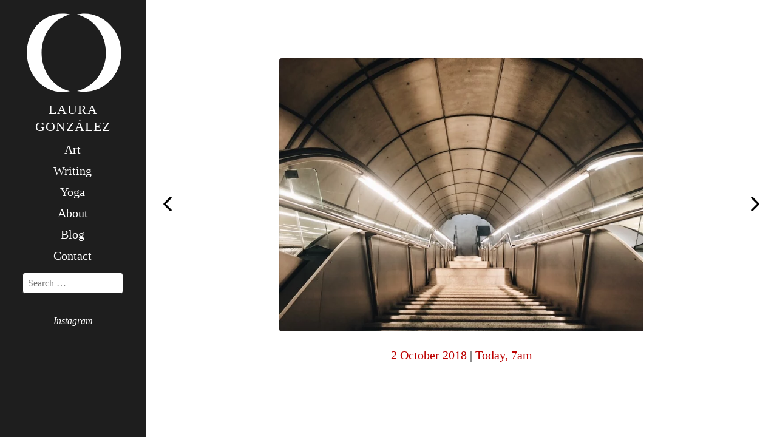

--- FILE ---
content_type: text/html; charset=UTF-8
request_url: https://www.lauragonzalez.co.uk/today-7am/today-7am-352/
body_size: 5107
content:
<!doctype html>
<html class="no-js" dir="ltr" lang="en-GB">
<head>
  <meta charset="utf-8">
  <meta name="viewport" content="width=device-width, initial-scale=1">
  <meta http-equiv="X-UA-Compatible" content="IE=edge">
  <!--[if !IE]><!--><!--<![endif]-->
  <link rel="stylesheet" href="https://cdn.jsdelivr.net/gh/fancyapps/fancybox@3.5.6/dist/jquery.fancybox.min.css" />
  <!--[if IE 9]><link rel="stylesheet" href="https://www.lauragonzalez.co.uk/wp-content/themes/_lauragonzalez/css/style.css"><![endif]-->
  <!--[if lt IE 9]>
    <link rel="stylesheet" href="https://www.lauragonzalez.co.uk/wp-content/themes/_lauragonzalez/css/ie.css?1">
    <script src="https://oss.maxcdn.com/libs/html5shiv/3.7.0/html5shiv.js"></script>
  <![endif]-->
  	<style>img:is([sizes="auto" i], [sizes^="auto," i]) { contain-intrinsic-size: 3000px 1500px }</style>
	
<!-- Search Engine Optimization by Rank Math - https://rankmath.com/ -->
<title>Today, 7am &mdash; Laura Gonzalez</title>
<meta name="robots" content="follow, index, max-snippet:-1, max-video-preview:-1, max-image-preview:large"/>
<link rel="canonical" href="https://www.lauragonzalez.co.uk/today-7am/today-7am-352/" />
<meta property="og:locale" content="en_GB" />
<meta property="og:type" content="article" />
<meta property="og:title" content="Today, 7am &mdash; Laura Gonzalez" />
<meta property="og:url" content="https://www.lauragonzalez.co.uk/today-7am/today-7am-352/" />
<meta property="og:site_name" content="Laura Gonzalez" />
<meta property="article:publisher" content="http://facebook.com/lauragonzalezyoga/" />
<meta property="article:tag" content="Uncategorized" />
<meta property="article:section" content="Uncategorized" />
<meta property="og:updated_time" content="2018-12-20T10:08:50+00:00" />
<meta property="og:image" content="https://www.lauragonzalez.co.uk/wp-content/uploads/2018/10/7be56424-bdf8-4927-84b1-3e56b0c4ba53.jpg" />
<meta property="og:image:secure_url" content="https://www.lauragonzalez.co.uk/wp-content/uploads/2018/10/7be56424-bdf8-4927-84b1-3e56b0c4ba53.jpg" />
<meta property="og:image:width" content="816" />
<meta property="og:image:height" content="612" />
<meta property="og:image:alt" content="Today, 7am" />
<meta property="og:image:type" content="image/jpeg" />
<meta name="twitter:card" content="summary_large_image" />
<meta name="twitter:title" content="Today, 7am &mdash; Laura Gonzalez" />
<meta name="twitter:site" content="@femme_letale" />
<meta name="twitter:creator" content="@femme_letale" />
<meta name="twitter:image" content="https://www.lauragonzalez.co.uk/wp-content/uploads/2018/10/7be56424-bdf8-4927-84b1-3e56b0c4ba53.jpg" />
<!-- /Rank Math WordPress SEO plugin -->

<link data-optimized="2" rel="stylesheet" href="https://www.lauragonzalez.co.uk/wp-content/litespeed/css/b01887b00783173edaa29704d12ec5ac.css?ver=e004c" />
<link rel='stylesheet' id='wp-block-library-css' href='https://c0.wp.com/c/6.8.3/wp-includes/css/dist/block-library/style.min.css' type='text/css' media='all' />
<style id='classic-theme-styles-inline-css' type='text/css'>
/*! This file is auto-generated */
.wp-block-button__link{color:#fff;background-color:#32373c;border-radius:9999px;box-shadow:none;text-decoration:none;padding:calc(.667em + 2px) calc(1.333em + 2px);font-size:1.125em}.wp-block-file__button{background:#32373c;color:#fff;text-decoration:none}
</style>
<link rel='stylesheet' id='mediaelement-css' href='https://c0.wp.com/c/6.8.3/wp-includes/js/mediaelement/mediaelementplayer-legacy.min.css' type='text/css' media='all' />
<link rel='stylesheet' id='wp-mediaelement-css' href='https://c0.wp.com/c/6.8.3/wp-includes/js/mediaelement/wp-mediaelement.min.css' type='text/css' media='all' />
<style id='jetpack-sharing-buttons-style-inline-css' type='text/css'>
.jetpack-sharing-buttons__services-list{display:flex;flex-direction:row;flex-wrap:wrap;gap:0;list-style-type:none;margin:5px;padding:0}.jetpack-sharing-buttons__services-list.has-small-icon-size{font-size:12px}.jetpack-sharing-buttons__services-list.has-normal-icon-size{font-size:16px}.jetpack-sharing-buttons__services-list.has-large-icon-size{font-size:24px}.jetpack-sharing-buttons__services-list.has-huge-icon-size{font-size:36px}@media print{.jetpack-sharing-buttons__services-list{display:none!important}}.editor-styles-wrapper .wp-block-jetpack-sharing-buttons{gap:0;padding-inline-start:0}ul.jetpack-sharing-buttons__services-list.has-background{padding:1.25em 2.375em}
</style>
<style id='global-styles-inline-css' type='text/css'>
:root{--wp--preset--aspect-ratio--square: 1;--wp--preset--aspect-ratio--4-3: 4/3;--wp--preset--aspect-ratio--3-4: 3/4;--wp--preset--aspect-ratio--3-2: 3/2;--wp--preset--aspect-ratio--2-3: 2/3;--wp--preset--aspect-ratio--16-9: 16/9;--wp--preset--aspect-ratio--9-16: 9/16;--wp--preset--color--black: #000000;--wp--preset--color--cyan-bluish-gray: #abb8c3;--wp--preset--color--white: #ffffff;--wp--preset--color--pale-pink: #f78da7;--wp--preset--color--vivid-red: #cf2e2e;--wp--preset--color--luminous-vivid-orange: #ff6900;--wp--preset--color--luminous-vivid-amber: #fcb900;--wp--preset--color--light-green-cyan: #7bdcb5;--wp--preset--color--vivid-green-cyan: #00d084;--wp--preset--color--pale-cyan-blue: #8ed1fc;--wp--preset--color--vivid-cyan-blue: #0693e3;--wp--preset--color--vivid-purple: #9b51e0;--wp--preset--gradient--vivid-cyan-blue-to-vivid-purple: linear-gradient(135deg,rgba(6,147,227,1) 0%,rgb(155,81,224) 100%);--wp--preset--gradient--light-green-cyan-to-vivid-green-cyan: linear-gradient(135deg,rgb(122,220,180) 0%,rgb(0,208,130) 100%);--wp--preset--gradient--luminous-vivid-amber-to-luminous-vivid-orange: linear-gradient(135deg,rgba(252,185,0,1) 0%,rgba(255,105,0,1) 100%);--wp--preset--gradient--luminous-vivid-orange-to-vivid-red: linear-gradient(135deg,rgba(255,105,0,1) 0%,rgb(207,46,46) 100%);--wp--preset--gradient--very-light-gray-to-cyan-bluish-gray: linear-gradient(135deg,rgb(238,238,238) 0%,rgb(169,184,195) 100%);--wp--preset--gradient--cool-to-warm-spectrum: linear-gradient(135deg,rgb(74,234,220) 0%,rgb(151,120,209) 20%,rgb(207,42,186) 40%,rgb(238,44,130) 60%,rgb(251,105,98) 80%,rgb(254,248,76) 100%);--wp--preset--gradient--blush-light-purple: linear-gradient(135deg,rgb(255,206,236) 0%,rgb(152,150,240) 100%);--wp--preset--gradient--blush-bordeaux: linear-gradient(135deg,rgb(254,205,165) 0%,rgb(254,45,45) 50%,rgb(107,0,62) 100%);--wp--preset--gradient--luminous-dusk: linear-gradient(135deg,rgb(255,203,112) 0%,rgb(199,81,192) 50%,rgb(65,88,208) 100%);--wp--preset--gradient--pale-ocean: linear-gradient(135deg,rgb(255,245,203) 0%,rgb(182,227,212) 50%,rgb(51,167,181) 100%);--wp--preset--gradient--electric-grass: linear-gradient(135deg,rgb(202,248,128) 0%,rgb(113,206,126) 100%);--wp--preset--gradient--midnight: linear-gradient(135deg,rgb(2,3,129) 0%,rgb(40,116,252) 100%);--wp--preset--font-size--small: 13px;--wp--preset--font-size--medium: 20px;--wp--preset--font-size--large: 36px;--wp--preset--font-size--x-large: 42px;--wp--preset--spacing--20: 0.44rem;--wp--preset--spacing--30: 0.67rem;--wp--preset--spacing--40: 1rem;--wp--preset--spacing--50: 1.5rem;--wp--preset--spacing--60: 2.25rem;--wp--preset--spacing--70: 3.38rem;--wp--preset--spacing--80: 5.06rem;--wp--preset--shadow--natural: 6px 6px 9px rgba(0, 0, 0, 0.2);--wp--preset--shadow--deep: 12px 12px 50px rgba(0, 0, 0, 0.4);--wp--preset--shadow--sharp: 6px 6px 0px rgba(0, 0, 0, 0.2);--wp--preset--shadow--outlined: 6px 6px 0px -3px rgba(255, 255, 255, 1), 6px 6px rgba(0, 0, 0, 1);--wp--preset--shadow--crisp: 6px 6px 0px rgba(0, 0, 0, 1);}:where(.is-layout-flex){gap: 0.5em;}:where(.is-layout-grid){gap: 0.5em;}body .is-layout-flex{display: flex;}.is-layout-flex{flex-wrap: wrap;align-items: center;}.is-layout-flex > :is(*, div){margin: 0;}body .is-layout-grid{display: grid;}.is-layout-grid > :is(*, div){margin: 0;}:where(.wp-block-columns.is-layout-flex){gap: 2em;}:where(.wp-block-columns.is-layout-grid){gap: 2em;}:where(.wp-block-post-template.is-layout-flex){gap: 1.25em;}:where(.wp-block-post-template.is-layout-grid){gap: 1.25em;}.has-black-color{color: var(--wp--preset--color--black) !important;}.has-cyan-bluish-gray-color{color: var(--wp--preset--color--cyan-bluish-gray) !important;}.has-white-color{color: var(--wp--preset--color--white) !important;}.has-pale-pink-color{color: var(--wp--preset--color--pale-pink) !important;}.has-vivid-red-color{color: var(--wp--preset--color--vivid-red) !important;}.has-luminous-vivid-orange-color{color: var(--wp--preset--color--luminous-vivid-orange) !important;}.has-luminous-vivid-amber-color{color: var(--wp--preset--color--luminous-vivid-amber) !important;}.has-light-green-cyan-color{color: var(--wp--preset--color--light-green-cyan) !important;}.has-vivid-green-cyan-color{color: var(--wp--preset--color--vivid-green-cyan) !important;}.has-pale-cyan-blue-color{color: var(--wp--preset--color--pale-cyan-blue) !important;}.has-vivid-cyan-blue-color{color: var(--wp--preset--color--vivid-cyan-blue) !important;}.has-vivid-purple-color{color: var(--wp--preset--color--vivid-purple) !important;}.has-black-background-color{background-color: var(--wp--preset--color--black) !important;}.has-cyan-bluish-gray-background-color{background-color: var(--wp--preset--color--cyan-bluish-gray) !important;}.has-white-background-color{background-color: var(--wp--preset--color--white) !important;}.has-pale-pink-background-color{background-color: var(--wp--preset--color--pale-pink) !important;}.has-vivid-red-background-color{background-color: var(--wp--preset--color--vivid-red) !important;}.has-luminous-vivid-orange-background-color{background-color: var(--wp--preset--color--luminous-vivid-orange) !important;}.has-luminous-vivid-amber-background-color{background-color: var(--wp--preset--color--luminous-vivid-amber) !important;}.has-light-green-cyan-background-color{background-color: var(--wp--preset--color--light-green-cyan) !important;}.has-vivid-green-cyan-background-color{background-color: var(--wp--preset--color--vivid-green-cyan) !important;}.has-pale-cyan-blue-background-color{background-color: var(--wp--preset--color--pale-cyan-blue) !important;}.has-vivid-cyan-blue-background-color{background-color: var(--wp--preset--color--vivid-cyan-blue) !important;}.has-vivid-purple-background-color{background-color: var(--wp--preset--color--vivid-purple) !important;}.has-black-border-color{border-color: var(--wp--preset--color--black) !important;}.has-cyan-bluish-gray-border-color{border-color: var(--wp--preset--color--cyan-bluish-gray) !important;}.has-white-border-color{border-color: var(--wp--preset--color--white) !important;}.has-pale-pink-border-color{border-color: var(--wp--preset--color--pale-pink) !important;}.has-vivid-red-border-color{border-color: var(--wp--preset--color--vivid-red) !important;}.has-luminous-vivid-orange-border-color{border-color: var(--wp--preset--color--luminous-vivid-orange) !important;}.has-luminous-vivid-amber-border-color{border-color: var(--wp--preset--color--luminous-vivid-amber) !important;}.has-light-green-cyan-border-color{border-color: var(--wp--preset--color--light-green-cyan) !important;}.has-vivid-green-cyan-border-color{border-color: var(--wp--preset--color--vivid-green-cyan) !important;}.has-pale-cyan-blue-border-color{border-color: var(--wp--preset--color--pale-cyan-blue) !important;}.has-vivid-cyan-blue-border-color{border-color: var(--wp--preset--color--vivid-cyan-blue) !important;}.has-vivid-purple-border-color{border-color: var(--wp--preset--color--vivid-purple) !important;}.has-vivid-cyan-blue-to-vivid-purple-gradient-background{background: var(--wp--preset--gradient--vivid-cyan-blue-to-vivid-purple) !important;}.has-light-green-cyan-to-vivid-green-cyan-gradient-background{background: var(--wp--preset--gradient--light-green-cyan-to-vivid-green-cyan) !important;}.has-luminous-vivid-amber-to-luminous-vivid-orange-gradient-background{background: var(--wp--preset--gradient--luminous-vivid-amber-to-luminous-vivid-orange) !important;}.has-luminous-vivid-orange-to-vivid-red-gradient-background{background: var(--wp--preset--gradient--luminous-vivid-orange-to-vivid-red) !important;}.has-very-light-gray-to-cyan-bluish-gray-gradient-background{background: var(--wp--preset--gradient--very-light-gray-to-cyan-bluish-gray) !important;}.has-cool-to-warm-spectrum-gradient-background{background: var(--wp--preset--gradient--cool-to-warm-spectrum) !important;}.has-blush-light-purple-gradient-background{background: var(--wp--preset--gradient--blush-light-purple) !important;}.has-blush-bordeaux-gradient-background{background: var(--wp--preset--gradient--blush-bordeaux) !important;}.has-luminous-dusk-gradient-background{background: var(--wp--preset--gradient--luminous-dusk) !important;}.has-pale-ocean-gradient-background{background: var(--wp--preset--gradient--pale-ocean) !important;}.has-electric-grass-gradient-background{background: var(--wp--preset--gradient--electric-grass) !important;}.has-midnight-gradient-background{background: var(--wp--preset--gradient--midnight) !important;}.has-small-font-size{font-size: var(--wp--preset--font-size--small) !important;}.has-medium-font-size{font-size: var(--wp--preset--font-size--medium) !important;}.has-large-font-size{font-size: var(--wp--preset--font-size--large) !important;}.has-x-large-font-size{font-size: var(--wp--preset--font-size--x-large) !important;}
:where(.wp-block-post-template.is-layout-flex){gap: 1.25em;}:where(.wp-block-post-template.is-layout-grid){gap: 1.25em;}
:where(.wp-block-columns.is-layout-flex){gap: 2em;}:where(.wp-block-columns.is-layout-grid){gap: 2em;}
:root :where(.wp-block-pullquote){font-size: 1.5em;line-height: 1.6;}
</style>
<link rel='stylesheet' id='dashicons-css' href='https://c0.wp.com/c/6.8.3/wp-includes/css/dashicons.min.css' type='text/css' media='all' />
	<style>img#wpstats{display:none}</style>
				<style type="text/css" id="wp-custom-css">
			body {
	font-family:'Hoefler Text',Georgia, serif;
}		</style>
		  <link rel="alternate" type="application/rss+xml" title="Laura Gonzalez &raquo; Feed" href="https://www.lauragonzalez.co.uk/feed/" />
  <link rel="apple-touch-icon-precomposed" sizes="57x57" href="https://www.lauragonzalez.co.uk/favicon/apple-touch-icon-57x57.png" />
<link rel="apple-touch-icon-precomposed" sizes="114x114" href="https://www.lauragonzalez.co.uk/favicon/apple-touch-icon-114x114.png" />
<link rel="apple-touch-icon-precomposed" sizes="72x72" href="https://www.lauragonzalez.co.uk/favicon/apple-touch-icon-72x72.png" />
<link rel="apple-touch-icon-precomposed" sizes="144x144" href="https://www.lauragonzalez.co.uk/favicon/apple-touch-icon-144x144.png" />
<link rel="apple-touch-icon-precomposed" sizes="120x120" href="https://www.lauragonzalez.co.uk/favicon/apple-touch-icon-120x120.png" />
<link rel="apple-touch-icon-precomposed" sizes="152x152" href="https://www.lauragonzalez.co.uk/favicon/apple-touch-icon-152x152.png" />
<link rel="icon" type="image/png" href="https://www.lauragonzalez.co.uk/favicon/favicon-32x32.png" sizes="32x32" />
<link rel="icon" type="image/png" href="https://www.lauragonzalez.co.uk/favicon/favicon-16x16.png" sizes="16x16" /></head>
<body class="wp-singular instagram-template-default single single-instagram postid-5374 wp-theme-_lauragonzalez uncategorized">
  <a class="skip-link screen-reader-text" href="#content"> Skip to content</a>
  <div id="page" class="site">
    <header id="masthead" class="site-header" role="banner">
      <a class="site-title small-caps" href="https://www.lauragonzalez.co.uk" title="Laura Gonzalez" rel="home">
        <svg version="1.1"  xmlns="http://www.w3.org/2000/svg" xmlns:xlink="http://www.w3.org/1999/xlink" x="0px" y="0px"
           viewBox="0 0 198 165" enable-background="new 0 0 198 165" xml:space="preserve">
          <g>
            <path fill="#FFFFFF" d="M122.77,3.105c-5.314,0-10.472,0.642-15.466,1.798c33.466,7.545,59.183,39.779,59.183,78.335
              c0,38.389-25.566,70.319-58.813,78.04c4.861,1.095,9.937,1.485,15.097,1.485c40.685,0,74.813-35.479,74.813-79.631
              C197.583,38.975,163.454,3.105,122.77,3.105z"/>
          </g>
          <g>
            <path fill="#FFFFFF" d="M77.793,3.256c5.315,0,10.507,0.607,15.502,1.764c-33.465,7.545-58.043,39.662-58.043,78.218
              c0,38.389,24.31,70.577,57.559,78.298c-4.861,1.095-9.857,1.864-15.017,1.864c-40.686,0-72.523-36.115-72.523-80.268
              C5.271,38.975,37.107,3.256,77.793,3.256z"/>
          </g>
        </svg>
        <span class="laura-gonzalez">
          <span class="laura">Laura</span> <span class="gonzalez">González</span>
        </span>
      </a>
      <div id="menu-icon" class="menu-icon menu-inactive">
        <div class="menu-line line1"></div>
        <div class="menu-line line2"></div>
      </div>
      <div class="site-nav inactive">
        <nav class="nav">
          <ul id="menu-menu" class="menu"><li id="menu-item-5693" class="menu-item menu-item-type-post_type menu-item-object-page menu-item-5693"><a href="https://www.lauragonzalez.co.uk/art/">Art</a></li>
<li id="menu-item-5694" class="menu-item menu-item-type-post_type menu-item-object-page menu-item-5694"><a href="https://www.lauragonzalez.co.uk/writing/">Writing</a></li>
<li id="menu-item-5698" class="menu-item menu-item-type-post_type menu-item-object-page menu-item-5698"><a href="https://www.lauragonzalez.co.uk/yoga/">Yoga</a></li>
<li id="menu-item-5696" class="menu-item menu-item-type-post_type menu-item-object-page menu-item-5696"><a href="https://www.lauragonzalez.co.uk/about/">About</a></li>
<li id="menu-item-6317" class="menu-item menu-item-type-post_type menu-item-object-page current_page_parent menu-item-6317"><a href="https://www.lauragonzalez.co.uk/blog/">Blog</a></li>
<li id="menu-item-6838" class="menu-item menu-item-type-post_type menu-item-object-page menu-item-6838"><a href="https://www.lauragonzalez.co.uk/contact/">Contact</a></li>
</ul>          

<form role="search" method="get" class="search-form" action="https://www.lauragonzalez.co.uk/">
	<label for="search-form-6974859bed15a">
		<span class="screen-reader-text">Search for:</span>
	</label>
	<input type="search" id="search-form-6974859bed15a" class="search-field" placeholder="Search &hellip;" value="" name="s" />
	<button type="submit" class="btn search-submit"> Go</button>
</form>
        </nav>
                <div class="header-today-7am">
        	          <a href="/today-7am/"></a>
	          <h4><a href="/today-7am/">Instagram</a></h4>
	              </div>
      </div>
    </header>
    <div id="content" class="site-content">
      <div id="primary" class="content-area">
  <main id="main" class="site-main">
                  <article id="post-5374" class="post-5374 instagram type-instagram status-publish has-post-thumbnail hentry">
          <div class="container center-hv h-100">
            <div>
              <p>
                                <img class="instagram aligncenter rounded" src="https://www.lauragonzalez.co.uk/wp-content/uploads/2018/10/7be56424-bdf8-4927-84b1-3e56b0c4ba53.jpg.webp" />
              </p>
              <p class="center"><a href="https://www.lauragonzalez.co.uk/today-7am/today-7am-352/" rel="bookmark">
                2 October 2018</a> | <a href="/today-7am/">Today, 7am</a>
              </p>
            </div>
          </div>
        </article>
            <div class="navigation">
       <div class="previous">
          <a href="https://www.lauragonzalez.co.uk/today-7am/today-7am-351/" rel="prev">Today, 7am</a></div>
                   
        <div class="next"><a href="https://www.lauragonzalez.co.uk/today-7am/today-7am-353/" rel="next">Today, 7am</a></div>
              </div>
            </main><!-- #main -->
</div><!-- #primary -->
  </div><!-- #content -->
</div><!-- #page -->
<script  src="https://www.lauragonzalez.co.uk/wp-content/themes/_lauragonzalez/js/modernizr.20190203.js"></script>
<script type="text/javascript" src="https://code.jquery.com/jquery-3.3.1.min.js"></script>
<script   src="https://unpkg.com/isotope-layout@3/dist/isotope.pkgd.min.js"></script>
<script src="https://unpkg.com/imagesloaded@4/imagesloaded.pkgd.min.js"></script>
<script type="text/javascript" src="https://cdnjs.cloudflare.com/ajax/libs/jquery-infinitescroll/2.1.0/jquery.infinitescroll.min.js"></script>
<script  src="https://www.lauragonzalez.co.uk/wp-content/themes/_lauragonzalez/js/isotope.js?6"></script>
<script src="https://cdn.jsdelivr.net/gh/fancyapps/fancybox@3.5.6/dist/jquery.fancybox.min.js"></script>
<script  src="https://www.lauragonzalez.co.uk/wp-content/themes/_lauragonzalez/js/scripts.js?2"></script>
<script type="speculationrules">
{"prefetch":[{"source":"document","where":{"and":[{"href_matches":"\/*"},{"not":{"href_matches":["\/wp-*.php","\/wp-admin\/*","\/wp-content\/uploads\/*","\/wp-content\/*","\/wp-content\/plugins\/*","\/wp-content\/themes\/_lauragonzalez\/*","\/*\\?(.+)"]}},{"not":{"selector_matches":"a[rel~=\"nofollow\"]"}},{"not":{"selector_matches":".no-prefetch, .no-prefetch a"}}]},"eagerness":"conservative"}]}
</script>
<script type="text/javascript" src="https://www.lauragonzalez.co.uk/wp-content/themes/_lauragonzalez/js/skip-link-focus-fix.js?ver=20151215" id="_lauragonzalez-skip-link-focus-fix-js"></script>
<script type="text/javascript" src="https://www.lauragonzalez.co.uk/wp-content/plugins/litespeed-cache/assets/js/instant_click.min.js?ver=7.7" id="litespeed-cache-js" defer="defer" data-wp-strategy="defer"></script>
<script type="text/javascript" id="jetpack-stats-js-before">
/* <![CDATA[ */
_stq = window._stq || [];
_stq.push([ "view", {"v":"ext","blog":"157865058","post":"5374","tz":"0","srv":"www.lauragonzalez.co.uk","j":"1:15.4"} ]);
_stq.push([ "clickTrackerInit", "157865058", "5374" ]);
/* ]]> */
</script>
<script type="text/javascript" src="https://stats.wp.com/e-202604.js" id="jetpack-stats-js" defer="defer" data-wp-strategy="defer"></script>
</body>
</html>

<!-- Page cached by LiteSpeed Cache 7.7 on 2026-01-24 08:40:59 -->

--- FILE ---
content_type: text/css
request_url: https://www.lauragonzalez.co.uk/wp-content/litespeed/css/b01887b00783173edaa29704d12ec5ac.css?ver=e004c
body_size: 4128
content:
@font-face{font-display:swap;font-family:Didot;src:url(/wp-content/themes/_lauragonzalez/fonts/Didot-Bold.woff2) format("woff2"),url(/wp-content/themes/_lauragonzalez/fonts/Didot-Bold.woff) format("woff");font-weight:700;font-display:swap}@font-face{font-display:swap;font-family:Didot;src:url(/wp-content/themes/_lauragonzalez/fonts/Didot-Italic.woff2) format("woff2"),url(/wp-content/themes/_lauragonzalez/fonts/Didot-Italic.woff) format("woff");font-weight:400;font-style:italic;font-display:swap}@font-face{font-display:swap;font-family:Didot;src:url(/wp-content/themes/_lauragonzalez/fonts/Didot.woff2) format("woff2"),url(/wp-content/themes/_lauragonzalez/fonts/Didot.woff) format("woff");font-weight:400;font-display:swap}.clearfix:after,.container:after,.grid-four-column:after,.grid-two-column:after,.grid:after{content:"";display:table;clear:both}@-ms-viewport{width:device-width}*,:after,:before{-webkit-box-sizing:border-box;box-sizing:border-box}html{font-size:16px}body{-webkit-text-size-adjust:100%;font:400 normal 100%/1.58 Didot,'Didot LT STD','Hoefler Text',Garamond,'Times New Roman',serif;text-rendering:optimizelegibility;background-color:#fff;color:#1e1e1e;position:relative;margin:0;padding:0}article,aside,dialog,figcaption,figure,footer,header,hgroup,main,nav,section{display:block}h1,h2,h3,h4,h5,h6{font-weight:400;margin:0;padding:0}p{font-size:1.25rem;max-width:75ch;margin:0 0 1.5rem}li{font-size:1.25rem;max-width:75ch}ul{margin:0 0 1.5rem}a{text-decoration:none;color:#BC0000}a:hover{color:#515151;text-decoration:underline}li,ol,ul{list-style:none;padding:0;margin:0}img{vertical-align:middle;border-style:none;max-width:100%;height:auto}hr{border:0;height:0;position:relative;-webkit-box-sizing:content-box;box-sizing:content-box;overflow:visible;border-top:1px solid #1e1e1e;text-align:center;margin:3rem 0}hr:after{content:'';background-color:#fff;background-image:url(/wp-content/themes/_lauragonzalez/img/logo.png);background-repeat:no-repeat;background-position:center center;background-size:29px 22px;height:22px;display:inline-block;position:relative;top:-12px;padding:0 24px}.collapse hr{border-top:1px solid #BC0000}.collapse hr:after{background-color:#FBE5DB;background-image:url(/wp-content/themes/_lauragonzalez/img/hr.png)}iframe{width:100%}blockquote{margin:0 0 1rem}blockquote{padding:1rem;font-style:italic;margin-left:1rem;font-size:1.5rem}table{border-collapse:collapse}th{text-align:inherit}small{font-size:80%}.h1{font-size:10vw}.h3{font-size:6vw}.basecolor{color:#1e1e1e}.hidden{display:none}.display-block{display:block!important}.center{text-align:center;max-width:100%!important}.left{text-align:left}.right{text-align:right}.display-grid{display:-ms-grid;display:grid;height:100%}.center-hv{display:-webkit-box;display:-ms-flexbox;display:flex;-webkit-box-pack:center;-ms-flex-pack:center;justify-content:center;-webkit-box-align:center;-ms-flex-align:center;align-items:center}.margin-auto{margin:auto;display:inline-block}.static{position:static}.relative{position:relative}.absolute{position:absolute}.fixed{position:fixed}.w-100{width:100vw}.h-100{height:100vh}@media (min-width:48.125em){.w-25{width:25%}}@media (min-width:48.125em){.w-45{width:45%}}@media (min-width:48.125em){.w-50{width:50%}}.h-50{height:50vh!important}.dark-bg{background-color:rgb(0 0 0 / .4);position:absolute;top:0;right:0;bottom:0;left:0}.dark-bg:hover{background-color:rgb(0 0 0 / .1)}.small-caps{text-transform:lowercase;font-variant:small-caps}@supports ((-webkit-font-feature-settings:"smcp") or (font-feature-settings:"smcp")){.small-caps{-webkit-font-feature-settings:'smcp';font-feature-settings:'smcp'}}@media screen and (device-aspect-ratio:40/71){.small-caps{font-variant:small-caps}}.rounded{border-radius:4px}.bold{font-weight:700}.ba{border-style:solid;border-width:1px}.bt{border-top-style:solid;border-top-width:1px}.br{border-right-style:solid;border-right-width:1px}.bb{border-bottom-style:solid;border-bottom-width:1px}.bl{border-left-style:solid;border-left-width:1px}.bn{border-style:none;border-width:0}.mb2{margin-bottom:2rem}.screen-reader-text{border:0;clip:rect(1px,1px,1px,1px);-webkit-clip-path:inset(50%);clip-path:inset(50%);height:1px;margin:-1px;overflow:hidden;padding:0;position:absolute!important;width:1px;word-wrap:normal!important}.screen-reader-text:focus{background-color:#f1f1f1;clip:auto!important;-webkit-clip-path:none;clip-path:none;color:#1e1e1e;display:block;height:auto;left:5px;line-height:normal;padding:15px 23px 14px;text-decoration:none;top:5px;width:auto;z-index:100000}.alignleft{display:inline;float:left;margin-right:1.5em}.alignright{display:inline;float:right;margin-left:1.5em}.aligncenter{clear:both;display:block;margin-left:auto;margin-right:auto}.jetpack-video-wrapper,.videoWrapper{position:relative;padding-bottom:56.25%;height:0}.jetpack-video-wrapper iframe,.videoWrapper iframe{position:absolute;top:0;left:0;width:100%!important;height:100%!important}@-webkit-keyframes breathing{0%{-webkit-transform:scale(.9);transform:scale(.9)}20%{-webkit-transform:scale(1);transform:scale(1)}80%{-webkit-transform:scale(.9);transform:scale(.9)}to{-webkit-transform:scale(.9);transform:scale(.9)}}@keyframes breathing{0%{-webkit-transform:scale(.9);transform:scale(.9)}20%{-webkit-transform:scale(1);transform:scale(1)}80%{-webkit-transform:scale(.9);transform:scale(.9)}to{-webkit-transform:scale(.9);transform:scale(.9)}}.breathing{-webkit-animation-name:breathing;animation-name:breathing;-webkit-animation-duration:6s;animation-duration:6s;-webkit-animation-iteration-count:infinite;animation-iteration-count:infinite;-webkit-animation-timing-function:ease-out;animation-timing-function:ease-out}label{display:block;margin-bottom:.5rem}button{border-radius:0}button:focus{outline:1px dotted;outline:5px auto -webkit-focus-ring-color}button,input,optgroup,select,textarea{margin:0;font-family:inherit;font-size:inherit;line-height:inherit}button,input{overflow:visible}button,select{text-transform:none}[type=reset],[type=submit],button,html [type=button]{-webkit-appearance:button}[type=button]::-moz-focus-inner,[type=reset]::-moz-focus-inner,[type=submit]::-moz-focus-inner,button::-moz-focus-inner{padding:0;border-style:none}input[type=checkbox],input[type=radio]{-webkit-box-sizing:border-box;box-sizing:border-box;padding:0}input[type=date],input[type=datetime-local],input[type=month],input[type=time]{-webkit-appearance:listbox}textarea{overflow:auto;resize:vertical}fieldset{min-width:0;padding:0;margin:0;border:0}legend{display:block;width:100%;max-width:100%;padding:0;margin-bottom:.5rem;font-size:1.5rem;line-height:inherit;color:inherit;white-space:normal}progress{vertical-align:baseline}[type=number]::-webkit-inner-spin-button,[type=number]::-webkit-outer-spin-button{height:auto}[type=search]{outline-offset:-2px;-webkit-appearance:none}[type=search]::-webkit-search-cancel-button,[type=search]::-webkit-search-decoration{-webkit-appearance:none}::-webkit-file-upload-button{font:inherit;-webkit-appearance:button}[type=search],[type=text]{padding:.75rem;border:1px solid #1e1e1e}.site-header{width:100%;padding:.75rem;position:fixed;top:0;left:0;background-color:#1e1e1e;z-index:1200;text-align:center}@media (max-width:48.115em){.site-header{line-height:1}}@media (min-width:48.125em){.site-header{height:100vh;padding:1rem;width:15rem}}.site-header a:hover,.site-header a:hover:visited,.site-header a:link,.site-header a:visited{color:#fff}.site-title{display:inline-block;font-size:1.5rem;font-weight:400;letter-spacing:1px;position:relative;z-index:1100;top:0;left:0}.site-title:hover{text-decoration:none}@media (min-width:48.125em){.site-title{font-size:2rem;margin:0 0 .75rem}}.site-title svg{width:1.5rem;height:auto;top:4px;position:relative}@media (min-width:48.125em){.site-title svg{width:10rem}}.site-title .laura-gonzalez{display:inline}@media (min-width:48.125em){.site-title .laura-gonzalez{display:block;line-height:.9}}@media (min-width:48.125em){.site-title .laura{display:block}}@media (max-width:48.115em){.site-nav{display:none}}.nav ul{margin-bottom:.75rem}.nav li{display:block;margin-bottom:.25rem}.nav a{display:block;font-size:1.25rem;margin:0 5%;width:90%}.nav form{padding:0;margin:0 0 2rem}.nav form label{display:none}.nav form input{max-width:80%;margin:0 auto;padding:.25rem .5rem;border-radius:.25rem}.nav form button{display:none}@media (max-width:48.115em){.site-nav.nav-active{display:block;position:fixed;height:100%;height:100vh;width:100%;width:100vw;top:0;left:0;background-color:#1e1e1e;z-index:1000;padding-top:10vh}.nav li{display:block;margin-bottom:.25rem}.nav li a{display:block;padding:.5rem 0;font-size:1.25rem;margin:0 5%;width:90%}}.menu-icon{display:none}@media (max-width:48.115em){.menu-icon{display:block;cursor:pointer;position:absolute;top:1.425rem;right:1rem;z-index:1100}}.menu-line{background-color:#fff;height:2px;width:22px;margin:0 auto 4px;-webkit-transition:200ms all;-o-transition:200ms all;transition:200ms all}.menu-active .line1{-webkit-transform:rotate(45deg);-ms-transform:rotate(45deg);transform:rotate(45deg);top:2px;left:0;position:relative}.menu-active .line2{-webkit-transform:rotate(-45deg);-ms-transform:rotate(-45deg);transform:rotate(-45deg);left:0;position:relative;top:-4px}.home .menu-inactive .menu-line{background-color:#fff}.menu-item-6273{background-color:#fff0;border:1px solid #fff;text-transform:lowercase;font-variant:small-caps;display:inline-block;margin:1rem 0 1rem;padding:.5rem 3rem}@media (min-width:48.125em){.menu-item-6273{padding:.5rem 3rem .75rem}}.menu-item-6273:hover{background-color:#1e1e1e;color:#fff;text-decoration:none}.header-today-7am{font-style:italic}@media (max-width:48.115em){.header-today-7am{margin:0 auto;margin-top:1rem}}.header-today-7am img{width:72%;text-align:center;border-radius:4px}@media (max-width:48.115em){.header-today-7am img{max-width:300px}}@media (min-width:48.125em){.social-media{position:fixed;top:1rem;right:1rem}}.social-media li{display:inline;text-indent:-9999px;overflow:hidden}.social-media a{margin:0 .5rem;display:inline-block;background-repeat:no-repeat;background-size:24px 24px;height:24px;width:24px;outline:none}.social-media a:hover{opacity:.8;text-decoration:none}.social-media .menu-item-5930 a{background-image:url(/wp-content/themes/_lauragonzalez/img/facebook.svg)}.social-media .menu-item-5931 a{background-image:url(/wp-content/themes/_lauragonzalez/img/instagram.svg)}.social-media .menu-item-5946 a{background-image:url(/wp-content/themes/_lauragonzalez/img/email.svg)}@media (min-width:48.125em){.current-menu-item a,.current_page_item a{border-bottom:1px solid rgb(30 30 30 / .4)!important}}.full-screen{height:100vh;position:relative;background-size:cover;background-repeat:no-repeat;background-position:center center}@media (min-width:48.125em){.full-screen{width:calc(100vw - 15rem)}}.intro-bg{background-color:rgb(0 0 0 / .4);display:-webkit-box;display:-ms-flexbox;display:flex;-webkit-box-pack:center;-ms-flex-pack:center;justify-content:center;-webkit-box-align:center;-ms-flex-align:center;align-items:center;text-align:center}.intro-bg h1{color:#fff;max-width:90vw;letter-spacing:0;line-height:1.3}@media (min-width:48.125em){.intro-bg h1{max-width:60vw}}@media (min-width:48.125em){.intro-bg h1{max-width:70vw}}@media (min-width:48.125em){.long_title{font-size:4vw}}.page-header{padding:4rem 0}.page-header h1{font-size:3rem;color:#1e1e1e}.post-header h1{font-size:3rem;line-height:1.1;color:#1e1e1e;margin-bottom:1rem}.intro{height:100vh;position:relative;background:url(/wp-content/themes/_lauragonzalez/img/logo-bg.svg) center center no-repeat;background-size:80vw}@media (max-width:48.115em){.intro{background-position:center 40%}}@media (min-width:48.125em){.intro{background-size:60vw}}@media (min-width:81.25em){.intro{background-size:40vw}}@media (max-width:48.115em){.site{padding-top:3rem}}.site-content{position:relative}@media (min-width:48.125em){.site-content{margin-left:15rem}}.container{padding:1rem}@media (min-width:48.125em){.container{padding:2rem 2rem;max-width:calc(1536px - 15rem);margin:0 auto}}.page-id-90 .container,.page-id-99 .container,.page-id-5695 .container{max-width:calc(1036px - 15rem)}.page-id-90 .container p,.page-id-99 .container p,.page-id-5695 .container p{margin-left:auto;margin-right:auto}.latest{position:fixed;z-index:900;bottom:1rem;color:#fff;left:1rem}@media (min-width:48.125em){.latest{width:calc(100% - 15rem - 1rem);left:calc(15rem + 1rem);text-align:center}}.latest a{color:#fff;border-bottom:1px solid #fff}.latest a:hover{text-decoration:none}.photo-credit{position:absolute;bottom:50%;font-size:.875rem;color:#fff;z-index:800;text-transform:lowercase;font-variant:small-caps;font-weight:700;-webkit-transform-origin:bottom;-ms-transform-origin:bottom;transform-origin:bottom;-webkit-transform:rotate(90deg);-ms-transform:rotate(90deg);transform:rotate(90deg);text-align:center;white-space:nowrap;letter-spacing:0;overflow:hidden;-o-text-overflow:ellipsis;text-overflow:ellipsis;width:20rem;right:-8rem}.photo-credit a{color:#fff}.btn,.btn:link,.btn:visited{background-color:#fff;border:1px solid #1e1e1e;color:#1e1e1e;display:inline-block;margin-bottom:1rem;padding:.75rem 2rem;text-decoration:none!important}@media (min-width:48.125em){.btn,.btn:link,.btn:visited{padding:.75rem 3rem}}.btn:hover,.btn:link:hover,.btn:visited:hover{background-color:#1e1e1e;border:1px solid #1e1e1e;color:#fff;text-decoration:none}.post-edit-link{position:fixed;bottom:1rem;right:1rem;border:1px solid #1e1e1e;padding:.5rem 1rem}.current-template{position:fixed;bottom:0rem;right:1rem;z-index:4440}.artwork{margin-bottom:1rem}.artwork h2{position:absolute;bottom:.5rem;left:1rem;color:#fff;font-style:italic;max-width:100%;white-space:nowrap;overflow:hidden;-o-text-overflow:ellipsis;text-overflow:ellipsis}.artwork h2 a{color:#fff}.art-column{display:inline-block;margin-right:1%}.art-column img{width:100%}.featured-work{margin-bottom:1rem}.featured-work h2{font-size:5vw}@media (min-width:36em){.grid-two-column .art-column{width:49%}}.grid-two-column .art-column:nth-child(2n){margin-right:0}@media (min-width:36em) and (max-width:62.49em){.grid-four-column .art-column{margin-right:1%;width:49%}.grid-four-column .art-column:nth-child(2n){margin-right:0}}@media (min-width:62.5em){.grid-four-column .art-column{width:23.8%}}.grid-four-column .art-column:nth-child(4n){margin-right:0}.js .expand{cursor:pointer}.expandAll{cursor:pointer}.expand{text-transform:uppercase;letter-spacing:.1em;margin-bottom:1rem}.expand h2{display:inline;color:#1e1e1e}.expand:after{content:'\00a0\25be'}.expand.active:after{content:'\00a0\25B4'}.collapse{background-color:#FAE5DC;border:1px solid #f4c4af;padding:1rem 2rem;margin-bottom:1rem}.collapse h2{margin-bottom:1.5rem;color:#BC0000;font-weight:900}.collapse h3{color:#BC0000;text-transform:uppercase;letter-spacing:.1em}.collapse li{list-style:disc;margin-bottom:1rem}.entry{padding:1rem}.entry p{font-size:1.25rem}.entry a{text-decoration:underline}.instagram{max-width:600px;margin:0 auto}@media (max-width:48.115em){.instagram{width:90%}}.navigation a{margin:0 .5rem;position:absolute;top:45%;right:1rem;display:inline-block;background-repeat:no-repeat;background-size:24px 24px;height:24px;width:24px;outline:none;overflow:hidden;background-image:url(/wp-content/themes/_lauragonzalez/img/arrow.svg);color:#fff0}.navigation .previous a{-webkit-transform:rotate(180deg);-ms-transform:rotate(180deg);transform:rotate(180deg);left:1rem}.container ul,.site-content .right-column ul{margin-bottom:2rem}.container li,.site-content .right-column li{margin-left:1rem;list-style:disc}.container .related-images{margin-bottom:0}.related-images li{margin-left:0;float:left;display:inline-block;margin-right:.5rem;width:calc(25% - 0.5rem);list-style:none}.related-images li img{margin-bottom:1rem}.search-excerpt,.search-results strong{color:#CD1B2E;background-color:#FAE5DC}@media (min-width:62.5em){.grid-two-column .left-column{float:left;width:30%}}.grid-two-column .left-column img{margin-bottom:1rem}@media (min-width:62.5em){.grid-two-column .left-column img{display:block}}@media (min-width:62.5em){.grid-two-column .right-column{float:right;width:66%}}.grid-one-column h1{font-size:3rem}@media (min-width:20em) and (max-width:48.115em){.item{float:left;width:48%;margin-right:4%}}@media (min-width:48.125em){.item{float:left;width:31%;margin-right:3.5%}}@media (min-width:20em) and (max-width:48.115em){.item:nth-of-type(2n){margin-right:0}}@media (min-width:20em) and (max-width:48.115em){.item:nth-of-type(odd){clear:left}}@media (min-width:48.125em){.item:nth-of-type(3n){margin-right:0}}@media (min-width:48.125em){.item:nth-of-type(3n+1){clear:left}}.grid{height:100%;width:100%}.instagram-grid{background:none;width:96%;margin-left:2%}.instagram-grid-sizer{background:none}.instagram-grid-item,.instagram-grid-sizer{font-size:.875rem;float:left}@media (min-width:48.125em){.instagram-grid-item,.instagram-grid-sizer{width:31%;font-size:1rem}}.instagram-grid-item{height:auto;padding:0 0% 0rem}svg{width:100%;height:auto}@media (min-width:48.125em) and (max-width:62.49em){.instagram-grid-item:nth-child(3n){margin-right:0}}@media (min-width:81.25em){.instagram-grid-item:nth-child(4n){margin-right:0}}.grid-item-content{padding:.5rem 0 1rem 0;font-size:.75rem}.instagram-grid-item img{display:block;width:100%;opacity:1}.grid-item,.grid-sizer{width:100%}@media (min-width:36em){.grid-item,.grid-sizer{width:50%}}@media (min-width:48.125em){.grid-item,.grid-sizer{width:33.333333%}}@media (min-width:81.25em){.grid-item,.grid-sizer{width:25%}}.grid-item{height:auto;padding:0 1% 0rem}@media print{*,:after,:before,:first-letter,blockquote:first-line,div:first-line,li:first-line,p:first-line{background:transparent!important;color:#000!important;-webkit-box-shadow:none!important;box-shadow:none!important;text-shadow:none!important}#comments,#respond,aside#sidebar,footer,header{display:none}#main{width:90%;margin:0;padding:0}a:after{content:"( " attr(href) " )"}a,a:visited{text-decoration:underline}a[href]:after{content:" (" attr(href) ")"}abbr[title]:after{content:" (" attr(title) ")"}a[href^="#"]:after,a[href^="javascript:"]:after{content:""}pre{white-space:pre-wrap!important}blockquote,pre{border:1px solid #999;page-break-inside:avoid}thead{display:table-header-group}img,tr{page-break-inside:avoid}h2,h3,p{orphans:3;widows:3}h2,h3{page-break-after:avoid}}

--- FILE ---
content_type: text/javascript
request_url: https://www.lauragonzalez.co.uk/wp-content/themes/_lauragonzalez/js/isotope.js?6
body_size: -132
content:
// Infinite scroll and isotope masonry
$(window).on('load', function () {

  // init Isotope
  var $grid = $('.grid');

      $grid.isotope({
    itemSelector: '.grid-item',
      layoutMode: 'masonry'




});

});



--- FILE ---
content_type: text/javascript
request_url: https://www.lauragonzalez.co.uk/wp-content/themes/_lauragonzalez/js/scripts.js?2
body_size: -71
content:
jQuery(function ($) {
  $(document).ready(function(){


    $(".collapse").addClass("hidden");
    $(".expanderswrapper div.expand").on("click",function(){
      $(this).next(".collapse").slideToggle(100).removeClass("hidden");
      $(this).toggleClass("active");
    });


    // Make the menu active
    $("#menu-icon").on( "click", function() {
      $('.site-nav').toggleClass('nav-active');
      $('.site-nav').toggleClass('inactive');
      $('#menu-icon').toggleClass('menu-active');
      $('#menu-icon').toggleClass('menu-inactive');
    });

  });

});

